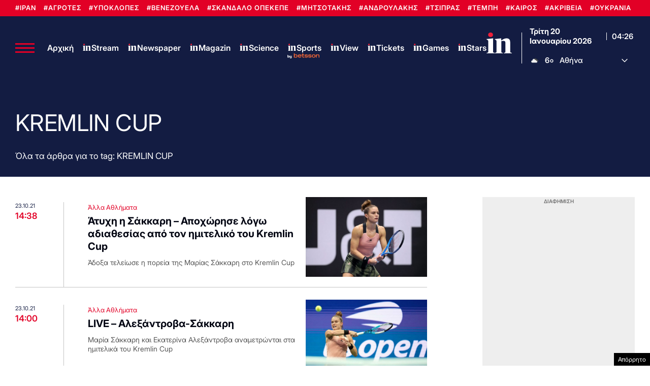

--- FILE ---
content_type: text/html; charset=UTF-8
request_url: https://www.in.gr/wp-content/themes/whsk_in.gr/weather_api.php
body_size: 953
content:
{"time":"202601200617","exp_time":"202601200917","cities":[{"cityName":"\u0391\u03b8\u03ae\u03bd\u03b1","cityCode":"Athens,GR","cityslug":"athensgr"},{"cityName":"\u03a0\u03b5\u03b9\u03c1\u03b1\u03b9\u03ac\u03c2","cityCode":"Piraeus,GR","cityslug":"piraeusgr"},{"cityName":"\u0398\u03b5\u03c3\u03c3\u03b1\u03bb\u03bf\u03bd\u03af\u03ba\u03b7","cityCode":"Thessaloniki,GR","cityslug":"thessalonikigr"},{"cityName":"\u03a7\u03b1\u03bb\u03ba\u03af\u03b4\u03b1","cityCode":"Chalkida,GR","cityslug":"chalkidagr"},{"cityName":"\u039b\u03b1\u03bc\u03af\u03b1","cityCode":"Lamia,GR","cityslug":"lamiagr"},{"cityName":"\u039a\u03b1\u03c1\u03c0\u03b5\u03bd\u03ae\u03c3\u03b9","cityCode":"Karpenisi,GR","cityslug":"karpenisigr"},{"cityName":"\u0386\u03c1\u03c4\u03b1","cityCode":"Arta,GR","cityslug":"artagr"},{"cityName":"\u0399\u03c9\u03ac\u03bd\u03bd\u03b9\u03bd\u03b1","cityCode":"Ioannina,GR","cityslug":"ioanninagr"},{"cityName":"\u03a0\u03cd\u03c1\u03b3\u03bf\u03c2","cityCode":"Pyrgos,GR","cityslug":"pyrgosgr"},{"cityName":"\u039a\u03b1\u03bb\u03b1\u03bc\u03ac\u03c4\u03b1","cityCode":"Kalamata,GR","cityslug":"kalamatagr"},{"cityName":"\u03a3\u03c0\u03ac\u03c1\u03c4\u03b7","cityCode":"Sparti,GR","cityslug":"spartigr"},{"cityName":"\u03a0\u03ac\u03c4\u03c1\u03b1","cityCode":"P\u00e1trai,GR","cityslug":"patragr"},{"cityName":"\u039b\u03b5\u03c5\u03ba\u03ac\u03b4\u03b1","cityCode":"Lefkada,GR","cityslug":"lefkadagr"},{"cityName":"\u039b\u03ac\u03c1\u03b9\u03c3\u03b1","cityCode":"Larissa,GR","cityslug":"larissagr"},{"cityName":"\u03a4\u03c1\u03af\u03ba\u03b1\u03bb\u03b1","cityCode":"Trikala,GR","cityslug":"trikalagr"},{"cityName":"\u0392\u03cc\u03bb\u03bf\u03c2","cityCode":"Volos,GR","cityslug":"volosgr"},{"cityName":"\u039a\u03b1\u03c4\u03b5\u03c1\u03af\u03bd\u03b7","cityCode":"Katerini,GR","cityslug":"katerinigr"},{"cityName":"\u03a3\u03ad\u03c1\u03c1\u03b5\u03c2","cityCode":"Serres,GR","cityslug":"serresgr"},{"cityName":"\u039a\u03b1\u03b2\u03ac\u03bb\u03b1","cityCode":"Kavala,GR","cityslug":"kavalagr"},{"cityName":"\u0391\u03bb\u03b5\u03be\u03b1\u03bd\u03b4\u03c1\u03bf\u03cd\u03c0\u03bf\u03bb\u03b7","cityCode":"Alexandroupoli,GR","cityslug":"alexandroupoligr"},{"cityName":"\u0397\u03c1\u03ac\u03ba\u03bb\u03b5\u03b9\u03bf","cityCode":"Heraklion,GR","cityslug":"herakliongr"},{"cityName":"\u03a7\u03b1\u03bd\u03b9\u03ac","cityCode":"Chania,GR","cityslug":"chaniagr"},{"cityName":"\u03a1\u03cc\u03b4\u03bf\u03c2","cityCode":"Rhodes,GR","cityslug":"rhodesgr"},{"cityName":"\u039c\u03cd\u03ba\u03bf\u03bd\u03bf\u03c2","cityCode":"Mykonos,GR","cityslug":"mykonosgr"}],"weather":{"athensgr":{"temp_num":6,"humidity":64,"wind_speed":4.63,"description":"\u03b1\u03c1\u03b1\u03b9\u03ad\u03c2 \u03bd\u03b5\u03c6\u03ce\u03c3\u03b5\u03b9\u03c2","temp_ico":"\/wp-content\/themes\/ingr_v2\/common\/imgs\/weather\/04n@2x.webp"},"piraeusgr":{"temp_num":7,"humidity":64,"wind_speed":4.63,"description":"\u03b1\u03c1\u03b1\u03b9\u03ad\u03c2 \u03bd\u03b5\u03c6\u03ce\u03c3\u03b5\u03b9\u03c2","temp_ico":"\/wp-content\/themes\/ingr_v2\/common\/imgs\/weather\/04n@2x.webp"},"thessalonikigr":{"temp_num":2,"humidity":60,"wind_speed":1.34,"description":"\u03b1\u03af\u03b8\u03c1\u03b9\u03bf\u03c2 \u03ba\u03b1\u03b9\u03c1\u03cc\u03c2","temp_ico":"\/wp-content\/themes\/ingr_v2\/common\/imgs\/weather\/01n@2x.webp"},"chalkidagr":{"temp_num":5,"humidity":77,"wind_speed":3.31,"description":"\u03b1\u03c5\u03be\u03b7\u03bc\u03ad\u03bd\u03b5\u03c2 \u03bd\u03b5\u03c6\u03ce\u03c3\u03b5\u03b9\u03c2","temp_ico":"\/wp-content\/themes\/ingr_v2\/common\/imgs\/weather\/04n@2x.webp"},"lamiagr":{"temp_num":5,"humidity":88,"wind_speed":0.45,"description":"\u03b1\u03c3\u03b8\u03b5\u03bd\u03b5\u03af\u03c2 \u03b2\u03c1\u03bf\u03c7\u03bf\u03c0\u03c4\u03ce\u03c3\u03b5\u03b9\u03c2","temp_ico":"\/wp-content\/themes\/ingr_v2\/common\/imgs\/weather\/10n@2x.webp"},"karpenisigr":{"temp_num":-3,"humidity":89,"wind_speed":5.25,"description":"\u03b1\u03c5\u03be\u03b7\u03bc\u03ad\u03bd\u03b5\u03c2 \u03bd\u03b5\u03c6\u03ce\u03c3\u03b5\u03b9\u03c2","temp_ico":"\/wp-content\/themes\/ingr_v2\/common\/imgs\/weather\/04n@2x.webp"},"artagr":{"temp_num":7,"humidity":67,"wind_speed":3.19,"description":"\u03b1\u03c5\u03be\u03b7\u03bc\u03ad\u03bd\u03b5\u03c2 \u03bd\u03b5\u03c6\u03ce\u03c3\u03b5\u03b9\u03c2","temp_ico":"\/wp-content\/themes\/ingr_v2\/common\/imgs\/weather\/04n@2x.webp"},"ioanninagr":{"temp_num":-1,"humidity":65,"wind_speed":2.88,"description":"\u03b1\u03c5\u03be\u03b7\u03bc\u03ad\u03bd\u03b5\u03c2 \u03bd\u03b5\u03c6\u03ce\u03c3\u03b5\u03b9\u03c2","temp_ico":"\/wp-content\/themes\/ingr_v2\/common\/imgs\/weather\/04n@2x.webp"},"pyrgosgr":{"temp_num":5,"humidity":59,"wind_speed":3.91,"description":"\u03b1\u03c5\u03be\u03b7\u03bc\u03ad\u03bd\u03b5\u03c2 \u03bd\u03b5\u03c6\u03ce\u03c3\u03b5\u03b9\u03c2","temp_ico":"\/wp-content\/themes\/ingr_v2\/common\/imgs\/weather\/04n@2x.webp"},"kalamatagr":{"temp_num":9,"humidity":40,"wind_speed":3.6,"description":"\u03c3\u03c0\u03bf\u03c1\u03b1\u03b4\u03b9\u03ba\u03ad\u03c2 \u03bd\u03b5\u03c6\u03ce\u03c3\u03b5\u03b9\u03c2","temp_ico":"\/wp-content\/themes\/ingr_v2\/common\/imgs\/weather\/03n@2x.webp"},"spartigr":{"temp_num":3,"humidity":74,"wind_speed":2.6,"description":"\u03b1\u03c5\u03be\u03b7\u03bc\u03ad\u03bd\u03b5\u03c2 \u03bd\u03b5\u03c6\u03ce\u03c3\u03b5\u03b9\u03c2","temp_ico":"\/wp-content\/themes\/ingr_v2\/common\/imgs\/weather\/04n@2x.webp"},"patragr":{"temp_num":7,"humidity":67,"wind_speed":12.39,"description":"\u03b1\u03c5\u03be\u03b7\u03bc\u03ad\u03bd\u03b5\u03c2 \u03bd\u03b5\u03c6\u03ce\u03c3\u03b5\u03b9\u03c2","temp_ico":"\/wp-content\/themes\/ingr_v2\/common\/imgs\/weather\/04n@2x.webp"},"lefkadagr":{"temp_num":7,"humidity":53,"wind_speed":7.72,"description":"\u03b5\u03bb\u03b1\u03c6\u03c1\u03ad\u03c2 \u03bd\u03b5\u03c6\u03ce\u03c3\u03b5\u03b9\u03c2","temp_ico":"\/wp-content\/themes\/ingr_v2\/common\/imgs\/weather\/02n@2x.webp"},"larissagr":{"temp_num":1,"humidity":75,"wind_speed":0.83,"description":"\u03b1\u03c1\u03b1\u03b9\u03ad\u03c2 \u03bd\u03b5\u03c6\u03ce\u03c3\u03b5\u03b9\u03c2","temp_ico":"\/wp-content\/themes\/ingr_v2\/common\/imgs\/weather\/04n@2x.webp"},"trikalagr":{"temp_num":4,"humidity":87,"wind_speed":1.71,"description":"\u03b1\u03c3\u03b8\u03b5\u03bd\u03b5\u03af\u03c2 \u03b2\u03c1\u03bf\u03c7\u03bf\u03c0\u03c4\u03ce\u03c3\u03b5\u03b9\u03c2","temp_ico":"\/wp-content\/themes\/ingr_v2\/common\/imgs\/weather\/10n@2x.webp"},"volosgr":{"temp_num":5,"humidity":100,"wind_speed":1.35,"description":"\u03b1\u03c5\u03be\u03b7\u03bc\u03ad\u03bd\u03b5\u03c2 \u03bd\u03b5\u03c6\u03ce\u03c3\u03b5\u03b9\u03c2","temp_ico":"\/wp-content\/themes\/ingr_v2\/common\/imgs\/weather\/04n@2x.webp"},"katerinigr":{"temp_num":1,"humidity":83,"wind_speed":2.35,"description":"\u03b1\u03c5\u03be\u03b7\u03bc\u03ad\u03bd\u03b5\u03c2 \u03bd\u03b5\u03c6\u03ce\u03c3\u03b5\u03b9\u03c2","temp_ico":"\/wp-content\/themes\/ingr_v2\/common\/imgs\/weather\/04n@2x.webp"},"serresgr":{"temp_num":0,"humidity":76,"wind_speed":0.51,"description":"\u03b1\u03af\u03b8\u03c1\u03b9\u03bf\u03c2 \u03ba\u03b1\u03b9\u03c1\u03cc\u03c2","temp_ico":"\/wp-content\/themes\/ingr_v2\/common\/imgs\/weather\/01n@2x.webp"},"kavalagr":{"temp_num":0,"humidity":66,"wind_speed":2.57,"description":"\u03b5\u03bb\u03b1\u03c6\u03c1\u03ad\u03c2 \u03bd\u03b5\u03c6\u03ce\u03c3\u03b5\u03b9\u03c2","temp_ico":"\/wp-content\/themes\/ingr_v2\/common\/imgs\/weather\/02n@2x.webp"},"alexandroupoligr":{"temp_num":-2,"humidity":80,"wind_speed":4.12,"description":"\u03b5\u03bb\u03b1\u03c6\u03c1\u03ad\u03c2 \u03bd\u03b5\u03c6\u03ce\u03c3\u03b5\u03b9\u03c2","temp_ico":"\/wp-content\/themes\/ingr_v2\/common\/imgs\/weather\/02n@2x.webp"},"herakliongr":{"temp_num":8,"humidity":65,"wind_speed":7.72,"description":"\u03b1\u03c1\u03b1\u03b9\u03ad\u03c2 \u03bd\u03b5\u03c6\u03ce\u03c3\u03b5\u03b9\u03c2","temp_ico":"\/wp-content\/themes\/ingr_v2\/common\/imgs\/weather\/04n@2x.webp"},"chaniagr":{"temp_num":10,"humidity":66,"wind_speed":6.17,"description":"\u03b1\u03c1\u03b1\u03b9\u03ad\u03c2 \u03bd\u03b5\u03c6\u03ce\u03c3\u03b5\u03b9\u03c2","temp_ico":"\/wp-content\/themes\/ingr_v2\/common\/imgs\/weather\/04n@2x.webp"},"rhodesgr":{"temp_num":10,"humidity":50,"wind_speed":4.12,"description":"\u03b5\u03bb\u03b1\u03c6\u03c1\u03ad\u03c2 \u03bd\u03b5\u03c6\u03ce\u03c3\u03b5\u03b9\u03c2","temp_ico":"\/wp-content\/themes\/ingr_v2\/common\/imgs\/weather\/02n@2x.webp"},"mykonosgr":{"temp_num":9,"humidity":63,"wind_speed":12.86,"description":"\u03b5\u03bb\u03b1\u03c6\u03c1\u03ad\u03c2 \u03bd\u03b5\u03c6\u03ce\u03c3\u03b5\u03b9\u03c2","temp_ico":"\/wp-content\/themes\/ingr_v2\/common\/imgs\/weather\/02n@2x.webp"}}}

--- FILE ---
content_type: text/html; charset=utf-8
request_url: https://www.google.com/recaptcha/api2/aframe
body_size: 182
content:
<!DOCTYPE HTML><html><head><meta http-equiv="content-type" content="text/html; charset=UTF-8"></head><body><script nonce="bEWSGhQplMfJLykTDBRgqg">/** Anti-fraud and anti-abuse applications only. See google.com/recaptcha */ try{var clients={'sodar':'https://pagead2.googlesyndication.com/pagead/sodar?'};window.addEventListener("message",function(a){try{if(a.source===window.parent){var b=JSON.parse(a.data);var c=clients[b['id']];if(c){var d=document.createElement('img');d.src=c+b['params']+'&rc='+(localStorage.getItem("rc::a")?sessionStorage.getItem("rc::b"):"");window.document.body.appendChild(d);sessionStorage.setItem("rc::e",parseInt(sessionStorage.getItem("rc::e")||0)+1);localStorage.setItem("rc::h",'1768883183137');}}}catch(b){}});window.parent.postMessage("_grecaptcha_ready", "*");}catch(b){}</script></body></html>

--- FILE ---
content_type: application/javascript; charset=utf-8
request_url: https://fundingchoicesmessages.google.com/f/AGSKWxVmPdUXIjI-7CK-M8E7lRSvg_-8rhErwr1DWG7g7krKCtLujtyKcPS8xJmGxFcC8ETv2tCJ1GWdq68cpiHeJ7sHSusOJfly7SawgCL26Jx-IcGbmPAf-mzQucHmgwvLVJhm5v-c1JT4AiJdRQMTTZQcO_ZpuiNAqhWti7re8gBYVn7iiE56RIWiECxS/_/adPositions./featuredadshome.=advanced-ads-/advertverticallong./coldseal_ad.
body_size: -1290
content:
window['0544a5e0-a578-428e-9b19-323e84e1d0fb'] = true;